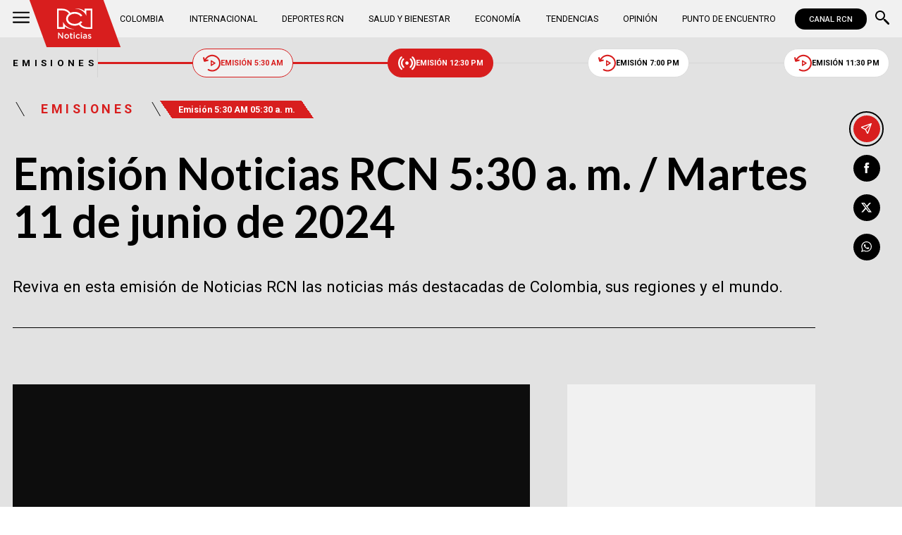

--- FILE ---
content_type: text/html; charset=utf-8
request_url: https://www.google.com/recaptcha/api2/aframe
body_size: 152
content:
<!DOCTYPE HTML><html><head><meta http-equiv="content-type" content="text/html; charset=UTF-8"></head><body><script nonce="AAC2ZgrR7bzqMkgzTdSKaA">/** Anti-fraud and anti-abuse applications only. See google.com/recaptcha */ try{var clients={'sodar':'https://pagead2.googlesyndication.com/pagead/sodar?'};window.addEventListener("message",function(a){try{if(a.source===window.parent){var b=JSON.parse(a.data);var c=clients[b['id']];if(c){var d=document.createElement('img');d.src=c+b['params']+'&rc='+(localStorage.getItem("rc::a")?sessionStorage.getItem("rc::b"):"");window.document.body.appendChild(d);sessionStorage.setItem("rc::e",parseInt(sessionStorage.getItem("rc::e")||0)+1);localStorage.setItem("rc::h",'1769107677516');}}}catch(b){}});window.parent.postMessage("_grecaptcha_ready", "*");}catch(b){}</script></body></html>

--- FILE ---
content_type: application/xml
request_url: https://dmxleo.dailymotion.com/cdn/manifest/video/x904l4g.m3u8?af=2%2C7%2C8%2C9&vv=1%2C2%2C3%2C4%2C5%2C6%2C7%2C8%2C11%2C12%2C13%2C14&mm=video%2Fmp4%2Cvideo%2Fwebm%2Caudio%2Fmp4%2Caudio%2Fmpeg%2Caudio%2Faac%2Caudio%2Fmpeg3%2Caudio%2Fmp3%2Caudio%2Fvnd.wave%2Caudio%2Fwav%2Caudio%2Fwave%2Caudio%2Fogg%2Caudio%2Fvorbis%2Cimage%2Fjpeg%2Cimage%2Fpng%2Cimage%2Fwebp%2Cimage%2Fsvg%2Bxml&cse=1jfjghm1t69ffab279c&rts=355669&rhv=1&cen=prod&cpi=x1avib2&cpt=player&rla=en&cpr=x4aj&eb=https%3A%2F%2Fwww.noticiasrcn.com%2Femisiones%2Femision-noticias-rcn-5-30-a-m-martes-11-de-junio-de-2024-705319&ps=734x413&td=www.noticiasrcn.com&reader_gdpr_flag=0&reader_gdpr_consent=&gdpr_binary_consent=opt-out&gdpr_comes_from_infopack=0&reader_us_privacy=1---&vl=-1&ciid=1jfjghm1t69ffab279c_VMAP_0_0&cidx=0&sidx=0&vidIdx=0&omp=Dailymotion%2F1.0&omn=0&imal=1&uid_dm=8a401753-680a-8fa6-947a-06dc275d531e&3pcb=0&rap=1&apo=monetization&pos=1&pbm=2
body_size: 5326
content:
<?xml version="1.0" encoding="UTF-8"?><vmap:VMAP xmlns:vmap="http://www.iab.net/videosuite/vmap" version="1.0"><vmap:AdBreak breakType="linear" breakId="preroll1" timeOffset="start"><vmap:AdSource id="preroll1"><vmap:VASTAdData><VAST version="3.0"><Ad><InLine><AdSystem>Leo</AdSystem><AdTitle>noad</AdTitle><Extensions><Extension type="dailymotion" source="dailymotion">{"noAd":{"reasonId":1106,"reason":"viewing context|bot-detected"},"inventoryId":"7fdc0e03-42d6-4231-8738-9f0f0211f62b"}</Extension></Extensions></InLine></Ad></VAST></vmap:VASTAdData></vmap:AdSource><vmap:Extensions><vmap:Extension type="dailymotion" source="dailymotion"><![CDATA[{"timeout":15000}]]></vmap:Extension></vmap:Extensions></vmap:AdBreak><vmap:AdBreak breakType="linear,nonlinear" breakId="midroll1-1" timeOffset="00:07:00" repeatAfter="00:07:00"><vmap:AdSource id="midroll1-1"><vmap:AdTagURI templateType="vast3">https://dmxleo.dailymotion.com/cdn/manifest/video/x904l4g.m3u8?auth=[base64]&amp;vo=[MEDIAPLAYHEAD]&amp;vv=1%2C2%2C3%2C4%2C5%2C6%2C7%2C8%2C11%2C12%2C13%2C14&amp;sec=1&amp;reader.player=dailymotion&amp;plt=1&amp;cen=prod&amp;3pcb=0&amp;rla=en&amp;rhv=1&amp;reader_us_privacy=1---&amp;eb=https%3A%2F%2Fwww.noticiasrcn.com%2Femisiones%2Femision-noticias-rcn-5-30-a-m-martes-11-de-junio-de-2024-705319&amp;dmngv=1.0&amp;dmng=Dailymotion&amp;cpt=player&amp;cpr=x4aj&amp;cpi=x1avib2&amp;battr=9%2C10%2C11%2C12%2C13%2C14%2C17&amp;apo=monetization&amp;pbm=2&amp;mm=video%2Fmp4%2Cvideo%2Fwebm%2Caudio%2Fmp4%2Caudio%2Fmpeg%2Caudio%2Faac%2Caudio%2Fmpeg3%2Caudio%2Fmp3%2Caudio%2Fvnd.wave%2Caudio%2Fwav%2Caudio%2Fwave%2Caudio%2Fogg%2Caudio%2Fvorbis%2Cimage%2Fjpeg%2Cimage%2Fpng%2Cimage%2Fwebp%2Cimage%2Fsvg%2Bxml&amp;rts=355669&amp;lnrt=1&amp;dlvr=1%2C2&amp;cse=1jfjghm1t69ffab279c&amp;cbrs=1&amp;r=v</vmap:AdTagURI></vmap:AdSource><vmap:Extensions><vmap:Extension type="dailymotion" source="dailymotion"><![CDATA[{"timeout":15000}]]></vmap:Extension></vmap:Extensions></vmap:AdBreak><vmap:AdBreak breakType="linear" breakId="postroll1" timeOffset="end"><vmap:AdSource id="postroll1"><vmap:AdTagURI templateType="vast3">https://dmxleo.dailymotion.com/cdn/manifest/video/x904l4g.m3u8?auth=[base64]&amp;vv=1%2C2%2C3%2C4%2C5%2C6%2C7%2C8%2C11%2C12%2C13%2C14&amp;sec=1&amp;reader.player=dailymotion&amp;plt=1&amp;cen=prod&amp;3pcb=0&amp;rla=en&amp;rhv=1&amp;reader_us_privacy=1---&amp;eb=https%3A%2F%2Fwww.noticiasrcn.com%2Femisiones%2Femision-noticias-rcn-5-30-a-m-martes-11-de-junio-de-2024-705319&amp;dmngv=1.0&amp;dmng=Dailymotion&amp;cpt=player&amp;cpr=x4aj&amp;cpi=x1avib2&amp;battr=9%2C10%2C11%2C12%2C13%2C14%2C17&amp;apo=monetization&amp;pbm=2&amp;mm=video%2Fmp4%2Cvideo%2Fwebm%2Caudio%2Fmp4%2Caudio%2Fmpeg%2Caudio%2Faac%2Caudio%2Fmpeg3%2Caudio%2Fmp3%2Caudio%2Fvnd.wave%2Caudio%2Fwav%2Caudio%2Fwave%2Caudio%2Fogg%2Caudio%2Fvorbis%2Cimage%2Fjpeg%2Cimage%2Fpng%2Cimage%2Fwebp%2Cimage%2Fsvg%2Bxml&amp;rts=355669&amp;lnrt=1&amp;dlvr=1%2C2&amp;cse=1jfjghm1t69ffab279c&amp;cbrs=1&amp;r=v</vmap:AdTagURI></vmap:AdSource><vmap:Extensions><vmap:Extension type="dailymotion" source="dailymotion"><![CDATA[{"timeout":15000}]]></vmap:Extension></vmap:Extensions></vmap:AdBreak><vmap:Extensions><vmap:Extension type="dailymotion" source="dmx"><![CDATA[{"asid":111}]]></vmap:Extension></vmap:Extensions></vmap:VMAP>

--- FILE ---
content_type: application/javascript; charset=utf-8
request_url: https://fundingchoicesmessages.google.com/f/AGSKWxXhPL_5pc--MUafAP3KhY_sKy63nHLUVWjWWqBADNyCig8QqYzZnfDlMr4pGajRWQyXjVK6hAXzuKGgcxd4FYj23ZorrksLcvfofgCQGFkZaG5G6yns3-bsVqozJ3HqwP0_ozz32506Vj0XnaXr3B1-YHMC4tuKcIYCMgHvM5f_vAyuTUOHDFiqwFuG/_/showpost-ad-.prebid.js_ad_content./advertise-?adunitname=
body_size: -1290
content:
window['bf2e9056-56d5-4f5b-8679-47f4881e6468'] = true;